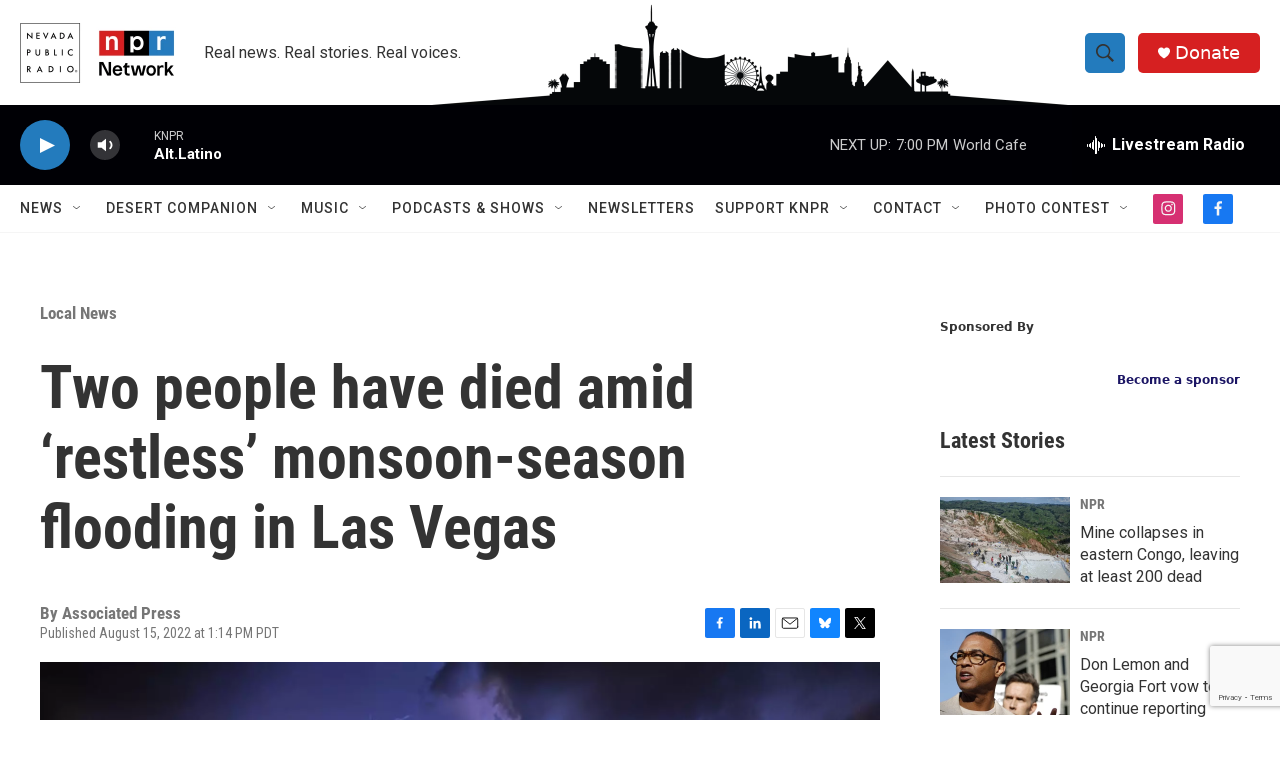

--- FILE ---
content_type: text/html; charset=utf-8
request_url: https://www.google.com/recaptcha/api2/anchor?ar=1&k=6LfHrSkUAAAAAPnKk5cT6JuKlKPzbwyTYuO8--Vr&co=aHR0cHM6Ly9rbnByLm9yZzo0NDM.&hl=en&v=N67nZn4AqZkNcbeMu4prBgzg&size=invisible&anchor-ms=20000&execute-ms=30000&cb=gmjef08qvcge
body_size: 49293
content:
<!DOCTYPE HTML><html dir="ltr" lang="en"><head><meta http-equiv="Content-Type" content="text/html; charset=UTF-8">
<meta http-equiv="X-UA-Compatible" content="IE=edge">
<title>reCAPTCHA</title>
<style type="text/css">
/* cyrillic-ext */
@font-face {
  font-family: 'Roboto';
  font-style: normal;
  font-weight: 400;
  font-stretch: 100%;
  src: url(//fonts.gstatic.com/s/roboto/v48/KFO7CnqEu92Fr1ME7kSn66aGLdTylUAMa3GUBHMdazTgWw.woff2) format('woff2');
  unicode-range: U+0460-052F, U+1C80-1C8A, U+20B4, U+2DE0-2DFF, U+A640-A69F, U+FE2E-FE2F;
}
/* cyrillic */
@font-face {
  font-family: 'Roboto';
  font-style: normal;
  font-weight: 400;
  font-stretch: 100%;
  src: url(//fonts.gstatic.com/s/roboto/v48/KFO7CnqEu92Fr1ME7kSn66aGLdTylUAMa3iUBHMdazTgWw.woff2) format('woff2');
  unicode-range: U+0301, U+0400-045F, U+0490-0491, U+04B0-04B1, U+2116;
}
/* greek-ext */
@font-face {
  font-family: 'Roboto';
  font-style: normal;
  font-weight: 400;
  font-stretch: 100%;
  src: url(//fonts.gstatic.com/s/roboto/v48/KFO7CnqEu92Fr1ME7kSn66aGLdTylUAMa3CUBHMdazTgWw.woff2) format('woff2');
  unicode-range: U+1F00-1FFF;
}
/* greek */
@font-face {
  font-family: 'Roboto';
  font-style: normal;
  font-weight: 400;
  font-stretch: 100%;
  src: url(//fonts.gstatic.com/s/roboto/v48/KFO7CnqEu92Fr1ME7kSn66aGLdTylUAMa3-UBHMdazTgWw.woff2) format('woff2');
  unicode-range: U+0370-0377, U+037A-037F, U+0384-038A, U+038C, U+038E-03A1, U+03A3-03FF;
}
/* math */
@font-face {
  font-family: 'Roboto';
  font-style: normal;
  font-weight: 400;
  font-stretch: 100%;
  src: url(//fonts.gstatic.com/s/roboto/v48/KFO7CnqEu92Fr1ME7kSn66aGLdTylUAMawCUBHMdazTgWw.woff2) format('woff2');
  unicode-range: U+0302-0303, U+0305, U+0307-0308, U+0310, U+0312, U+0315, U+031A, U+0326-0327, U+032C, U+032F-0330, U+0332-0333, U+0338, U+033A, U+0346, U+034D, U+0391-03A1, U+03A3-03A9, U+03B1-03C9, U+03D1, U+03D5-03D6, U+03F0-03F1, U+03F4-03F5, U+2016-2017, U+2034-2038, U+203C, U+2040, U+2043, U+2047, U+2050, U+2057, U+205F, U+2070-2071, U+2074-208E, U+2090-209C, U+20D0-20DC, U+20E1, U+20E5-20EF, U+2100-2112, U+2114-2115, U+2117-2121, U+2123-214F, U+2190, U+2192, U+2194-21AE, U+21B0-21E5, U+21F1-21F2, U+21F4-2211, U+2213-2214, U+2216-22FF, U+2308-230B, U+2310, U+2319, U+231C-2321, U+2336-237A, U+237C, U+2395, U+239B-23B7, U+23D0, U+23DC-23E1, U+2474-2475, U+25AF, U+25B3, U+25B7, U+25BD, U+25C1, U+25CA, U+25CC, U+25FB, U+266D-266F, U+27C0-27FF, U+2900-2AFF, U+2B0E-2B11, U+2B30-2B4C, U+2BFE, U+3030, U+FF5B, U+FF5D, U+1D400-1D7FF, U+1EE00-1EEFF;
}
/* symbols */
@font-face {
  font-family: 'Roboto';
  font-style: normal;
  font-weight: 400;
  font-stretch: 100%;
  src: url(//fonts.gstatic.com/s/roboto/v48/KFO7CnqEu92Fr1ME7kSn66aGLdTylUAMaxKUBHMdazTgWw.woff2) format('woff2');
  unicode-range: U+0001-000C, U+000E-001F, U+007F-009F, U+20DD-20E0, U+20E2-20E4, U+2150-218F, U+2190, U+2192, U+2194-2199, U+21AF, U+21E6-21F0, U+21F3, U+2218-2219, U+2299, U+22C4-22C6, U+2300-243F, U+2440-244A, U+2460-24FF, U+25A0-27BF, U+2800-28FF, U+2921-2922, U+2981, U+29BF, U+29EB, U+2B00-2BFF, U+4DC0-4DFF, U+FFF9-FFFB, U+10140-1018E, U+10190-1019C, U+101A0, U+101D0-101FD, U+102E0-102FB, U+10E60-10E7E, U+1D2C0-1D2D3, U+1D2E0-1D37F, U+1F000-1F0FF, U+1F100-1F1AD, U+1F1E6-1F1FF, U+1F30D-1F30F, U+1F315, U+1F31C, U+1F31E, U+1F320-1F32C, U+1F336, U+1F378, U+1F37D, U+1F382, U+1F393-1F39F, U+1F3A7-1F3A8, U+1F3AC-1F3AF, U+1F3C2, U+1F3C4-1F3C6, U+1F3CA-1F3CE, U+1F3D4-1F3E0, U+1F3ED, U+1F3F1-1F3F3, U+1F3F5-1F3F7, U+1F408, U+1F415, U+1F41F, U+1F426, U+1F43F, U+1F441-1F442, U+1F444, U+1F446-1F449, U+1F44C-1F44E, U+1F453, U+1F46A, U+1F47D, U+1F4A3, U+1F4B0, U+1F4B3, U+1F4B9, U+1F4BB, U+1F4BF, U+1F4C8-1F4CB, U+1F4D6, U+1F4DA, U+1F4DF, U+1F4E3-1F4E6, U+1F4EA-1F4ED, U+1F4F7, U+1F4F9-1F4FB, U+1F4FD-1F4FE, U+1F503, U+1F507-1F50B, U+1F50D, U+1F512-1F513, U+1F53E-1F54A, U+1F54F-1F5FA, U+1F610, U+1F650-1F67F, U+1F687, U+1F68D, U+1F691, U+1F694, U+1F698, U+1F6AD, U+1F6B2, U+1F6B9-1F6BA, U+1F6BC, U+1F6C6-1F6CF, U+1F6D3-1F6D7, U+1F6E0-1F6EA, U+1F6F0-1F6F3, U+1F6F7-1F6FC, U+1F700-1F7FF, U+1F800-1F80B, U+1F810-1F847, U+1F850-1F859, U+1F860-1F887, U+1F890-1F8AD, U+1F8B0-1F8BB, U+1F8C0-1F8C1, U+1F900-1F90B, U+1F93B, U+1F946, U+1F984, U+1F996, U+1F9E9, U+1FA00-1FA6F, U+1FA70-1FA7C, U+1FA80-1FA89, U+1FA8F-1FAC6, U+1FACE-1FADC, U+1FADF-1FAE9, U+1FAF0-1FAF8, U+1FB00-1FBFF;
}
/* vietnamese */
@font-face {
  font-family: 'Roboto';
  font-style: normal;
  font-weight: 400;
  font-stretch: 100%;
  src: url(//fonts.gstatic.com/s/roboto/v48/KFO7CnqEu92Fr1ME7kSn66aGLdTylUAMa3OUBHMdazTgWw.woff2) format('woff2');
  unicode-range: U+0102-0103, U+0110-0111, U+0128-0129, U+0168-0169, U+01A0-01A1, U+01AF-01B0, U+0300-0301, U+0303-0304, U+0308-0309, U+0323, U+0329, U+1EA0-1EF9, U+20AB;
}
/* latin-ext */
@font-face {
  font-family: 'Roboto';
  font-style: normal;
  font-weight: 400;
  font-stretch: 100%;
  src: url(//fonts.gstatic.com/s/roboto/v48/KFO7CnqEu92Fr1ME7kSn66aGLdTylUAMa3KUBHMdazTgWw.woff2) format('woff2');
  unicode-range: U+0100-02BA, U+02BD-02C5, U+02C7-02CC, U+02CE-02D7, U+02DD-02FF, U+0304, U+0308, U+0329, U+1D00-1DBF, U+1E00-1E9F, U+1EF2-1EFF, U+2020, U+20A0-20AB, U+20AD-20C0, U+2113, U+2C60-2C7F, U+A720-A7FF;
}
/* latin */
@font-face {
  font-family: 'Roboto';
  font-style: normal;
  font-weight: 400;
  font-stretch: 100%;
  src: url(//fonts.gstatic.com/s/roboto/v48/KFO7CnqEu92Fr1ME7kSn66aGLdTylUAMa3yUBHMdazQ.woff2) format('woff2');
  unicode-range: U+0000-00FF, U+0131, U+0152-0153, U+02BB-02BC, U+02C6, U+02DA, U+02DC, U+0304, U+0308, U+0329, U+2000-206F, U+20AC, U+2122, U+2191, U+2193, U+2212, U+2215, U+FEFF, U+FFFD;
}
/* cyrillic-ext */
@font-face {
  font-family: 'Roboto';
  font-style: normal;
  font-weight: 500;
  font-stretch: 100%;
  src: url(//fonts.gstatic.com/s/roboto/v48/KFO7CnqEu92Fr1ME7kSn66aGLdTylUAMa3GUBHMdazTgWw.woff2) format('woff2');
  unicode-range: U+0460-052F, U+1C80-1C8A, U+20B4, U+2DE0-2DFF, U+A640-A69F, U+FE2E-FE2F;
}
/* cyrillic */
@font-face {
  font-family: 'Roboto';
  font-style: normal;
  font-weight: 500;
  font-stretch: 100%;
  src: url(//fonts.gstatic.com/s/roboto/v48/KFO7CnqEu92Fr1ME7kSn66aGLdTylUAMa3iUBHMdazTgWw.woff2) format('woff2');
  unicode-range: U+0301, U+0400-045F, U+0490-0491, U+04B0-04B1, U+2116;
}
/* greek-ext */
@font-face {
  font-family: 'Roboto';
  font-style: normal;
  font-weight: 500;
  font-stretch: 100%;
  src: url(//fonts.gstatic.com/s/roboto/v48/KFO7CnqEu92Fr1ME7kSn66aGLdTylUAMa3CUBHMdazTgWw.woff2) format('woff2');
  unicode-range: U+1F00-1FFF;
}
/* greek */
@font-face {
  font-family: 'Roboto';
  font-style: normal;
  font-weight: 500;
  font-stretch: 100%;
  src: url(//fonts.gstatic.com/s/roboto/v48/KFO7CnqEu92Fr1ME7kSn66aGLdTylUAMa3-UBHMdazTgWw.woff2) format('woff2');
  unicode-range: U+0370-0377, U+037A-037F, U+0384-038A, U+038C, U+038E-03A1, U+03A3-03FF;
}
/* math */
@font-face {
  font-family: 'Roboto';
  font-style: normal;
  font-weight: 500;
  font-stretch: 100%;
  src: url(//fonts.gstatic.com/s/roboto/v48/KFO7CnqEu92Fr1ME7kSn66aGLdTylUAMawCUBHMdazTgWw.woff2) format('woff2');
  unicode-range: U+0302-0303, U+0305, U+0307-0308, U+0310, U+0312, U+0315, U+031A, U+0326-0327, U+032C, U+032F-0330, U+0332-0333, U+0338, U+033A, U+0346, U+034D, U+0391-03A1, U+03A3-03A9, U+03B1-03C9, U+03D1, U+03D5-03D6, U+03F0-03F1, U+03F4-03F5, U+2016-2017, U+2034-2038, U+203C, U+2040, U+2043, U+2047, U+2050, U+2057, U+205F, U+2070-2071, U+2074-208E, U+2090-209C, U+20D0-20DC, U+20E1, U+20E5-20EF, U+2100-2112, U+2114-2115, U+2117-2121, U+2123-214F, U+2190, U+2192, U+2194-21AE, U+21B0-21E5, U+21F1-21F2, U+21F4-2211, U+2213-2214, U+2216-22FF, U+2308-230B, U+2310, U+2319, U+231C-2321, U+2336-237A, U+237C, U+2395, U+239B-23B7, U+23D0, U+23DC-23E1, U+2474-2475, U+25AF, U+25B3, U+25B7, U+25BD, U+25C1, U+25CA, U+25CC, U+25FB, U+266D-266F, U+27C0-27FF, U+2900-2AFF, U+2B0E-2B11, U+2B30-2B4C, U+2BFE, U+3030, U+FF5B, U+FF5D, U+1D400-1D7FF, U+1EE00-1EEFF;
}
/* symbols */
@font-face {
  font-family: 'Roboto';
  font-style: normal;
  font-weight: 500;
  font-stretch: 100%;
  src: url(//fonts.gstatic.com/s/roboto/v48/KFO7CnqEu92Fr1ME7kSn66aGLdTylUAMaxKUBHMdazTgWw.woff2) format('woff2');
  unicode-range: U+0001-000C, U+000E-001F, U+007F-009F, U+20DD-20E0, U+20E2-20E4, U+2150-218F, U+2190, U+2192, U+2194-2199, U+21AF, U+21E6-21F0, U+21F3, U+2218-2219, U+2299, U+22C4-22C6, U+2300-243F, U+2440-244A, U+2460-24FF, U+25A0-27BF, U+2800-28FF, U+2921-2922, U+2981, U+29BF, U+29EB, U+2B00-2BFF, U+4DC0-4DFF, U+FFF9-FFFB, U+10140-1018E, U+10190-1019C, U+101A0, U+101D0-101FD, U+102E0-102FB, U+10E60-10E7E, U+1D2C0-1D2D3, U+1D2E0-1D37F, U+1F000-1F0FF, U+1F100-1F1AD, U+1F1E6-1F1FF, U+1F30D-1F30F, U+1F315, U+1F31C, U+1F31E, U+1F320-1F32C, U+1F336, U+1F378, U+1F37D, U+1F382, U+1F393-1F39F, U+1F3A7-1F3A8, U+1F3AC-1F3AF, U+1F3C2, U+1F3C4-1F3C6, U+1F3CA-1F3CE, U+1F3D4-1F3E0, U+1F3ED, U+1F3F1-1F3F3, U+1F3F5-1F3F7, U+1F408, U+1F415, U+1F41F, U+1F426, U+1F43F, U+1F441-1F442, U+1F444, U+1F446-1F449, U+1F44C-1F44E, U+1F453, U+1F46A, U+1F47D, U+1F4A3, U+1F4B0, U+1F4B3, U+1F4B9, U+1F4BB, U+1F4BF, U+1F4C8-1F4CB, U+1F4D6, U+1F4DA, U+1F4DF, U+1F4E3-1F4E6, U+1F4EA-1F4ED, U+1F4F7, U+1F4F9-1F4FB, U+1F4FD-1F4FE, U+1F503, U+1F507-1F50B, U+1F50D, U+1F512-1F513, U+1F53E-1F54A, U+1F54F-1F5FA, U+1F610, U+1F650-1F67F, U+1F687, U+1F68D, U+1F691, U+1F694, U+1F698, U+1F6AD, U+1F6B2, U+1F6B9-1F6BA, U+1F6BC, U+1F6C6-1F6CF, U+1F6D3-1F6D7, U+1F6E0-1F6EA, U+1F6F0-1F6F3, U+1F6F7-1F6FC, U+1F700-1F7FF, U+1F800-1F80B, U+1F810-1F847, U+1F850-1F859, U+1F860-1F887, U+1F890-1F8AD, U+1F8B0-1F8BB, U+1F8C0-1F8C1, U+1F900-1F90B, U+1F93B, U+1F946, U+1F984, U+1F996, U+1F9E9, U+1FA00-1FA6F, U+1FA70-1FA7C, U+1FA80-1FA89, U+1FA8F-1FAC6, U+1FACE-1FADC, U+1FADF-1FAE9, U+1FAF0-1FAF8, U+1FB00-1FBFF;
}
/* vietnamese */
@font-face {
  font-family: 'Roboto';
  font-style: normal;
  font-weight: 500;
  font-stretch: 100%;
  src: url(//fonts.gstatic.com/s/roboto/v48/KFO7CnqEu92Fr1ME7kSn66aGLdTylUAMa3OUBHMdazTgWw.woff2) format('woff2');
  unicode-range: U+0102-0103, U+0110-0111, U+0128-0129, U+0168-0169, U+01A0-01A1, U+01AF-01B0, U+0300-0301, U+0303-0304, U+0308-0309, U+0323, U+0329, U+1EA0-1EF9, U+20AB;
}
/* latin-ext */
@font-face {
  font-family: 'Roboto';
  font-style: normal;
  font-weight: 500;
  font-stretch: 100%;
  src: url(//fonts.gstatic.com/s/roboto/v48/KFO7CnqEu92Fr1ME7kSn66aGLdTylUAMa3KUBHMdazTgWw.woff2) format('woff2');
  unicode-range: U+0100-02BA, U+02BD-02C5, U+02C7-02CC, U+02CE-02D7, U+02DD-02FF, U+0304, U+0308, U+0329, U+1D00-1DBF, U+1E00-1E9F, U+1EF2-1EFF, U+2020, U+20A0-20AB, U+20AD-20C0, U+2113, U+2C60-2C7F, U+A720-A7FF;
}
/* latin */
@font-face {
  font-family: 'Roboto';
  font-style: normal;
  font-weight: 500;
  font-stretch: 100%;
  src: url(//fonts.gstatic.com/s/roboto/v48/KFO7CnqEu92Fr1ME7kSn66aGLdTylUAMa3yUBHMdazQ.woff2) format('woff2');
  unicode-range: U+0000-00FF, U+0131, U+0152-0153, U+02BB-02BC, U+02C6, U+02DA, U+02DC, U+0304, U+0308, U+0329, U+2000-206F, U+20AC, U+2122, U+2191, U+2193, U+2212, U+2215, U+FEFF, U+FFFD;
}
/* cyrillic-ext */
@font-face {
  font-family: 'Roboto';
  font-style: normal;
  font-weight: 900;
  font-stretch: 100%;
  src: url(//fonts.gstatic.com/s/roboto/v48/KFO7CnqEu92Fr1ME7kSn66aGLdTylUAMa3GUBHMdazTgWw.woff2) format('woff2');
  unicode-range: U+0460-052F, U+1C80-1C8A, U+20B4, U+2DE0-2DFF, U+A640-A69F, U+FE2E-FE2F;
}
/* cyrillic */
@font-face {
  font-family: 'Roboto';
  font-style: normal;
  font-weight: 900;
  font-stretch: 100%;
  src: url(//fonts.gstatic.com/s/roboto/v48/KFO7CnqEu92Fr1ME7kSn66aGLdTylUAMa3iUBHMdazTgWw.woff2) format('woff2');
  unicode-range: U+0301, U+0400-045F, U+0490-0491, U+04B0-04B1, U+2116;
}
/* greek-ext */
@font-face {
  font-family: 'Roboto';
  font-style: normal;
  font-weight: 900;
  font-stretch: 100%;
  src: url(//fonts.gstatic.com/s/roboto/v48/KFO7CnqEu92Fr1ME7kSn66aGLdTylUAMa3CUBHMdazTgWw.woff2) format('woff2');
  unicode-range: U+1F00-1FFF;
}
/* greek */
@font-face {
  font-family: 'Roboto';
  font-style: normal;
  font-weight: 900;
  font-stretch: 100%;
  src: url(//fonts.gstatic.com/s/roboto/v48/KFO7CnqEu92Fr1ME7kSn66aGLdTylUAMa3-UBHMdazTgWw.woff2) format('woff2');
  unicode-range: U+0370-0377, U+037A-037F, U+0384-038A, U+038C, U+038E-03A1, U+03A3-03FF;
}
/* math */
@font-face {
  font-family: 'Roboto';
  font-style: normal;
  font-weight: 900;
  font-stretch: 100%;
  src: url(//fonts.gstatic.com/s/roboto/v48/KFO7CnqEu92Fr1ME7kSn66aGLdTylUAMawCUBHMdazTgWw.woff2) format('woff2');
  unicode-range: U+0302-0303, U+0305, U+0307-0308, U+0310, U+0312, U+0315, U+031A, U+0326-0327, U+032C, U+032F-0330, U+0332-0333, U+0338, U+033A, U+0346, U+034D, U+0391-03A1, U+03A3-03A9, U+03B1-03C9, U+03D1, U+03D5-03D6, U+03F0-03F1, U+03F4-03F5, U+2016-2017, U+2034-2038, U+203C, U+2040, U+2043, U+2047, U+2050, U+2057, U+205F, U+2070-2071, U+2074-208E, U+2090-209C, U+20D0-20DC, U+20E1, U+20E5-20EF, U+2100-2112, U+2114-2115, U+2117-2121, U+2123-214F, U+2190, U+2192, U+2194-21AE, U+21B0-21E5, U+21F1-21F2, U+21F4-2211, U+2213-2214, U+2216-22FF, U+2308-230B, U+2310, U+2319, U+231C-2321, U+2336-237A, U+237C, U+2395, U+239B-23B7, U+23D0, U+23DC-23E1, U+2474-2475, U+25AF, U+25B3, U+25B7, U+25BD, U+25C1, U+25CA, U+25CC, U+25FB, U+266D-266F, U+27C0-27FF, U+2900-2AFF, U+2B0E-2B11, U+2B30-2B4C, U+2BFE, U+3030, U+FF5B, U+FF5D, U+1D400-1D7FF, U+1EE00-1EEFF;
}
/* symbols */
@font-face {
  font-family: 'Roboto';
  font-style: normal;
  font-weight: 900;
  font-stretch: 100%;
  src: url(//fonts.gstatic.com/s/roboto/v48/KFO7CnqEu92Fr1ME7kSn66aGLdTylUAMaxKUBHMdazTgWw.woff2) format('woff2');
  unicode-range: U+0001-000C, U+000E-001F, U+007F-009F, U+20DD-20E0, U+20E2-20E4, U+2150-218F, U+2190, U+2192, U+2194-2199, U+21AF, U+21E6-21F0, U+21F3, U+2218-2219, U+2299, U+22C4-22C6, U+2300-243F, U+2440-244A, U+2460-24FF, U+25A0-27BF, U+2800-28FF, U+2921-2922, U+2981, U+29BF, U+29EB, U+2B00-2BFF, U+4DC0-4DFF, U+FFF9-FFFB, U+10140-1018E, U+10190-1019C, U+101A0, U+101D0-101FD, U+102E0-102FB, U+10E60-10E7E, U+1D2C0-1D2D3, U+1D2E0-1D37F, U+1F000-1F0FF, U+1F100-1F1AD, U+1F1E6-1F1FF, U+1F30D-1F30F, U+1F315, U+1F31C, U+1F31E, U+1F320-1F32C, U+1F336, U+1F378, U+1F37D, U+1F382, U+1F393-1F39F, U+1F3A7-1F3A8, U+1F3AC-1F3AF, U+1F3C2, U+1F3C4-1F3C6, U+1F3CA-1F3CE, U+1F3D4-1F3E0, U+1F3ED, U+1F3F1-1F3F3, U+1F3F5-1F3F7, U+1F408, U+1F415, U+1F41F, U+1F426, U+1F43F, U+1F441-1F442, U+1F444, U+1F446-1F449, U+1F44C-1F44E, U+1F453, U+1F46A, U+1F47D, U+1F4A3, U+1F4B0, U+1F4B3, U+1F4B9, U+1F4BB, U+1F4BF, U+1F4C8-1F4CB, U+1F4D6, U+1F4DA, U+1F4DF, U+1F4E3-1F4E6, U+1F4EA-1F4ED, U+1F4F7, U+1F4F9-1F4FB, U+1F4FD-1F4FE, U+1F503, U+1F507-1F50B, U+1F50D, U+1F512-1F513, U+1F53E-1F54A, U+1F54F-1F5FA, U+1F610, U+1F650-1F67F, U+1F687, U+1F68D, U+1F691, U+1F694, U+1F698, U+1F6AD, U+1F6B2, U+1F6B9-1F6BA, U+1F6BC, U+1F6C6-1F6CF, U+1F6D3-1F6D7, U+1F6E0-1F6EA, U+1F6F0-1F6F3, U+1F6F7-1F6FC, U+1F700-1F7FF, U+1F800-1F80B, U+1F810-1F847, U+1F850-1F859, U+1F860-1F887, U+1F890-1F8AD, U+1F8B0-1F8BB, U+1F8C0-1F8C1, U+1F900-1F90B, U+1F93B, U+1F946, U+1F984, U+1F996, U+1F9E9, U+1FA00-1FA6F, U+1FA70-1FA7C, U+1FA80-1FA89, U+1FA8F-1FAC6, U+1FACE-1FADC, U+1FADF-1FAE9, U+1FAF0-1FAF8, U+1FB00-1FBFF;
}
/* vietnamese */
@font-face {
  font-family: 'Roboto';
  font-style: normal;
  font-weight: 900;
  font-stretch: 100%;
  src: url(//fonts.gstatic.com/s/roboto/v48/KFO7CnqEu92Fr1ME7kSn66aGLdTylUAMa3OUBHMdazTgWw.woff2) format('woff2');
  unicode-range: U+0102-0103, U+0110-0111, U+0128-0129, U+0168-0169, U+01A0-01A1, U+01AF-01B0, U+0300-0301, U+0303-0304, U+0308-0309, U+0323, U+0329, U+1EA0-1EF9, U+20AB;
}
/* latin-ext */
@font-face {
  font-family: 'Roboto';
  font-style: normal;
  font-weight: 900;
  font-stretch: 100%;
  src: url(//fonts.gstatic.com/s/roboto/v48/KFO7CnqEu92Fr1ME7kSn66aGLdTylUAMa3KUBHMdazTgWw.woff2) format('woff2');
  unicode-range: U+0100-02BA, U+02BD-02C5, U+02C7-02CC, U+02CE-02D7, U+02DD-02FF, U+0304, U+0308, U+0329, U+1D00-1DBF, U+1E00-1E9F, U+1EF2-1EFF, U+2020, U+20A0-20AB, U+20AD-20C0, U+2113, U+2C60-2C7F, U+A720-A7FF;
}
/* latin */
@font-face {
  font-family: 'Roboto';
  font-style: normal;
  font-weight: 900;
  font-stretch: 100%;
  src: url(//fonts.gstatic.com/s/roboto/v48/KFO7CnqEu92Fr1ME7kSn66aGLdTylUAMa3yUBHMdazQ.woff2) format('woff2');
  unicode-range: U+0000-00FF, U+0131, U+0152-0153, U+02BB-02BC, U+02C6, U+02DA, U+02DC, U+0304, U+0308, U+0329, U+2000-206F, U+20AC, U+2122, U+2191, U+2193, U+2212, U+2215, U+FEFF, U+FFFD;
}

</style>
<link rel="stylesheet" type="text/css" href="https://www.gstatic.com/recaptcha/releases/N67nZn4AqZkNcbeMu4prBgzg/styles__ltr.css">
<script nonce="oqC38mywzMtNcOyKBc-L8Q" type="text/javascript">window['__recaptcha_api'] = 'https://www.google.com/recaptcha/api2/';</script>
<script type="text/javascript" src="https://www.gstatic.com/recaptcha/releases/N67nZn4AqZkNcbeMu4prBgzg/recaptcha__en.js" nonce="oqC38mywzMtNcOyKBc-L8Q">
      
    </script></head>
<body><div id="rc-anchor-alert" class="rc-anchor-alert"></div>
<input type="hidden" id="recaptcha-token" value="[base64]">
<script type="text/javascript" nonce="oqC38mywzMtNcOyKBc-L8Q">
      recaptcha.anchor.Main.init("[\x22ainput\x22,[\x22bgdata\x22,\x22\x22,\[base64]/[base64]/[base64]/bmV3IHJbeF0oY1swXSk6RT09Mj9uZXcgclt4XShjWzBdLGNbMV0pOkU9PTM/bmV3IHJbeF0oY1swXSxjWzFdLGNbMl0pOkU9PTQ/[base64]/[base64]/[base64]/[base64]/[base64]/[base64]/[base64]/[base64]\x22,\[base64]\x22,\x22S8Odwo4cK8Oow45VwpnDn8O8c2wOSsKrw7FjQMKtR1jDucOzwr5pfcOXw4vCkgDCpjgGwqUkwoxpa8KISMKgJQXDkHR8ecKCwofDj8KRw5XDlMKaw5fDugHCsmjCisK4wqvCkcKww7HCgSbDkMKLC8KPW0DDicO6wo7DosOZw7/CpMOYwq0HVcKCwql3cAg2wqQJwogdBcKewrHDqU/DtsKBw5bCn8OlLUFGwoYNwqHCvMKhwoktGcKODUDDocO0wrzCtMOPwqvCiT3DkyXCkMOAw4LDksOlwpsKwqZQIMOfwrsPwpJcfsOZwqAeUsKuw5tJWsKewrVuw4Vqw5HCnAzDpArCs1HCp8O/OcKqw7FIwrzDucOqF8OMJwQXBcKGTw55QsOkJsKeQ8OILcOSwqPDk3HDlsKAw7DCmCLDmQ9CegDCmDUaw4l6w7Y3wrDCjxzDpTHDlMKJH8OiwpBQwq7DlcKrw4PDr2l+cMK/[base64]/CsD0bw6kSwqdOU0PDhDkSw6zDlMOKM8K6w4BzEBNgHiHDr8KTLFfCssO/OVZDwrTCjm5Ww4XDusOIScObw6LCq8OqXG0oNsOnwoQ1QcOFZ2M5N8ONw4LCk8OPw43CrcK4PcK/wqA2EcKEwpHCihrDj8O4fmfDvBABwqt2wofCrMOuwpxCXWvDjMOJFhxXPGJtwqbDvlNjw6LCl8KZWsO/L2x5w70iB8Kxw7zCvsO2wr/CnMONW1REPDJNG1MGwrbDiElccMOawrQdwolrKsKTHsKfEMKXw7DDu8KON8O7wpTCl8Kww64cw6Mjw6Q8dcK3bhhHwqbDgMOuwobCgcOIwojDhW3CrUnDpMOVwrF7wpTCj8KTdMKkwph3XMOdw6TCshE4HsKswoEWw6sPwqnDh8K/wq9CL8K/XsKzwoHDiSvCtFPDi3R0bzssPFjChMKcEcOOG2ppHlDDhBF/EC0hw7Mnc3HDuDQeESzCtiFXwo9uwopbAcOWb8O3wqfDvcO5Y8KVw7MzJRIDacKowrnDrsOiwppTw5cvw5jDhMK3S8OewrAcRcKbwpgfw73CmcOmw41MO8KwNcOzQ8OjwoV0w5xTw7xkw4LCiC0/w4fCgMKBw5pzEsK4dQnCuMKUfA/CrGLDv8OLwqTDohM/w6bCp8OTZsOhYMO6wpIkby09w7jDqsODwq4hOmLDpMK1wr/Co30/w6TDocOWbVHCtsOKERzCqsO/DBTCi0oTw6XCug/DvGtrw79+fMKLA3tVwqPCm8K3w4zDvsK8w7rDqH1/CcKuw7rCm8K+DW1Uw5bDslAQw5zDuWMew5bDm8OsPFTDtVnCosKvDWxdw63Cm8OMw5YjwqfCrMOVwqhdw6/Cl8KxC3hxVC9TBcKOw7PDjEsLwqQsDkzDncKtUsOLJsOPaRlFwrLDvyZzwqHCpCLDq8ONw50QZsOxwqVxesOnWcKnw7c/w7bDksKncT/Cs8KrwqzDusOdwrDCkcKqe2dKwq8HTFvDmMKOwpXCnsOmw7PCgsOTwqfCvHbDnENrwqHCq8KUKz1uRDjDoxVZwqPCs8Khwq/Dj3fCmMKbw6xRw4vDmcKlw5EVTsOywrDCkwrDjhrDo3JBWg7CgVY7VAYGwrt4asK+XXExSD3DoMO3w59fw45yw63DjjXDok3DqsKXwpTCisKSwoQuLMOOf8ObE2BBQ8KQw5fCvSRWH1TDjsKseF/CqcKVwo4vw5jDtTTCjG7CunXCm0/CuMObR8KkS8OuEMOiHcKAG2scw6IIwotQQsOvOMOjCSI9wqTCoMKSwrzDmUtpw6Zbw7bCtcKwwpYZaMOxw53CgArDjnXDvMKYwrZmQMKqw746w73DjMKfwrDCvwvCpR4+G8OewoZZasKaRsK3WGgxQnFtw63DjsKrS1IxVMO4wr4Qw5cww5RINil4Tj9TLcKOd8KUwq/DtMKtw4zDqFvDtsKEA8KFDMOiB8OywpTCmsKhw5rDpGjCjD8FI11Ma0vDvMOlW8O9aMKjNMKjwoESDmdAdjbChQ3CiVZXw4bDtiZgPsKhwqbDksKwwrJsw4BzwpzDs8OIwrLDn8OLbMKVw5XDnMKJwqkNNGvClsKOwq/DvMO+KlXCqsOtw5/Cg8OTJQLDnEEHwrFiYcK6wqHDpH9ew7kYBcOST1B5RElLw5fDkVIxV8OCXsKdJ0wxU2NuZcOtw4bCucKSf8KgJipGIXHCjjM+Sh/ClcKbwrfCg07Dnm/DlMO/wp7CkwrDrjDCgsOhOcKaMMKkwobCgcOZE8K7TMOlw7HCnAfCgEHCsnk4w6bCgsOGFyZjwr3DphB7w4kow4tHwoNKI1odwos2w69HXQBIX3TDrkHDrcO3Wz1Awo4DbynCslwpcsKdNcOQw5bCnSrCk8KSwqLCrcOsVMOeaAPCjCcww7vDql/DmcOxw6UvwqfDkMKRHB7Dnzo6wqjDrwhbUjjDhMOfwq8Zw63DlD5ACsKkw4hDwp3DrcKPw7TDmG4Ow6TCjcKwwo5kwpJkLsOcw7PCt8KYNMO7BMKSwovCh8KAw59yw7bCtMKNw75cdcKSZ8OXFsOrw5/CqXvCssKPATPDlHzClFw9wpPCusKSIcOBwowzwoA8FEgywrs/M8Kww6U/HjgIwrEgwp3DjW7CrMK9P0onw7TCnx9pIcODwoHDusO2wqvCkkbDgsKnTA59wr/DvVRdDcKpwp9Ew5fCg8K2w4lzw4crwr/Ch0hBQibCj8OxPgoXw7rCjsKSfAFcwo/DqDTClCsoCTrCnlkXPxHCg2vCvzdNBHLCkcOsw5HCrhTCpDRUNMOkw5EQPcOBwpUCw6zCmsOSFFZdwqzCj1vCjwjDpFvCkEEIZ8OMKsOpwpg7woLDpDtvwpLCgsKlw7TCkHLCjCJAAhTCsMK8w5Y+PWtiJsKrw4bCuR/DpDJ3eybCosKOw7bDl8OzRsO9wrTCmQs+w49df302OkPDj8O0UMOcw6BHwrbCjwnDmFvDn0ZSX8OcRHl/[base64]/CqAPCqcOIwqPDvVzCpcOJwosUO1YKwrQzw6sGworCh8K1D8K/JMKxLxLCu8KGEsOEdT9nwqfDlcKNwq3DgcKJw7XDiMO2w4wxwq7DtsO7XsOtacOAwpJhw7Aswqh+U2DDpMKUNMOMw5wPwrszwpA8KQlZw5BBw6V1CMOMHEFrwp7DjsOZw7jDkcK6RQLDjTfDhBDDnnvCl8K9I8ODCTXCiMOfGcK6wq0hNDDDq2TDiiHCrDQlwqbClB0/[base64]/CucOFw5Acwr7CsMOmT8Ksw544XghvDxpUbcOFBMOowoo7wrAEw7FFV8OwZ3VjCz4ow6bDtTjDkcOWCAsNS2YQw67Cv0NHR2VPMUDDiFfCiw92ellTwrPDhVTCuGhCdWo7VkEqBcK9w403SQ7Cv8Kmwp4owp04QMOqL8KWPhNiKcO/wqp8wpAOw5/[base64]/CvsO8w642X8K8woTDisKFAMOGwrDCjcKEwobCjxbDqXoRZxDCssO+ClxXwpLDiMK/wopvw6PDusONwoLCiW1SfEIXwqkYwqDCgwEAw6Y9wo0mwq7DicKwesKta8OrwrDCmsKDw4TCgXJiwrLCoMO+V0YsBsKBKhzDlzDDjwjCqsKOTMKfw7bDh8OgcVDCpsKAwqx4MMKTw5bDnEHDqsKWHl7DrkHClC/DtUfDkcOtw6pyw7bCp2TCp2dGwqwnw74LM8OYIMKdw5V2woNYwonCvWvDq2ELw63DlR3CtGvCjy0kwrLCrMKdw7BACBrDmS/Dv8Ozw5ZkwojDt8KbwrfCsX7CjcOywqDDssOXw7olGD3CrizDlkQrLgbDgH8hw58ew6bCgHDCvVnCvcKswqDCniAmwrLClcKowokRZcOvwq9oEkrDkms9W8KPw5ITw7rDvcKkw7TCucObDA/CmMKlwoXCt0jCu8KbE8OYw5/ClMKxw4DCmjoDZsKlSH8pw5MBw65owopgw7Vcw5DDhUMAA8OJwqxywodHKnIvwrTDqQzDv8KDwrjCvnrDucOMw6HCtcO0V2hREk9QYmUjbcOqw7nDvcOuw5dEHQcIGcKew4A/[base64]/LmbCosOMfBpWTMK5DALCu37CusKmVj7CrWoxel3DtRjCnsOcwrPDt8Opc2PDixtKwqvDkXowwpTCksKdwopcwqTDgA9XZBXDr8Knw4h0E8OYw7bDj1LCo8O+QhjDq21Bwr/CsMKVwo09woQ4LcKbI016fMKhw7QHR8O9asO+w7nCusO1w4rCoQpQNcOSXMKYXkTCuWZ2w5o6w5MGHcO6wp7CmVnCsUwkFsKrccO/w78mTDlCGg02TcOEwp7CjSbDjMKCwrjCqhUoDQYaQTJdw7UWw4PDjSkpwq/DvkbDtxPCusOBX8ObPMK0wox/cjzDv8KnA0bDvsO9w4DDmlTDkQIewq7Cj3Q4w4PDuTLDrMOkw7R8wqvDjcOcw6hEwrg/wr5zw4caK8K4JMKHIQvDncKDKRwsQMKiw5QCw6jDiTXCtDgrw5HCrcO3w6V+G8KodH3DkcOSasOaVwXDt2nDgsK2eRhBPALDnsOff2/CncO3wqTDhinDpxbDj8KXw61gdzQ2M8KYaHh3woQ9w4J+fMKqw5N6R0DDg8OWw7vDp8K8WsKGwp51YE/ChHfCmcO/UsO6w77DtcKYwpHCgMOdwrTCt1dLwpo0e2/CkkFRYU/[base64]/DuSbCsMOew6bCvMOVJ8O6wr42wqTDscKRCXzCqcO3W8K6bTxfCsOnU1bDsCgWw4fCvjbCi2fDqzrDlh7CrU4Iwq/Cvw/DmMOAZmA7cMOIwoB/w7x+w6PDgjJmw65tLcO8XQzCl8ONM8ONVT7DtB/CtRogIBAODsOoLMOdw4gyw6txNsONwpDDqX0hIQzDtsKLwo5AfsO9F2fCqMOhwpnCm8KXwqpHwpAgYHhGAGDCkx/[base64]/CkR8cwoDDkcOnw6vCi8ORXS9oGsOrZwTCnsKXPMOyMSjCkHAxw6fCtMKOw4HDjcOUw4kKYcOYeD7Dv8Oow5glw7bDvzbDtMOFcMOYIcObAMKpUV5bw7dJHcOMCE/DlsOdQC3DrXvDiQpsGMO8w5FRwr8XwrwLw45Mwo1Nw4BwEUs6wq5pw6hTZ2zDr8OAL8KSasOCGcKgTcODTUPDojcew7wTdw3Cj8K+LlsGGcKnfwPDtcOcd8O8w6jDpsK9blDClsKtGEjCs8KHwqrCqsOQwoQMMMKQwrY+Ey/CpxDDskzCjsOvH8KXIcOrIhdVwqvCixR7wq7DtQx9CcKbw7wMWlASwqrDqsOVOMKyFjELSHXDk8Kuw6tRw4bDjkLCiFrClCvDgXpswoDDj8O7w7okMMKxw5HDg8KUw48KccKIwrvCoMK8FcOsZsOew7NdOi5IwpHCl3/DlMOqfsOpw7sUw6h7QMO7NMOiwqkgw44AVBPCojNXw43CjCcow7xCEhzCg8KPw6XCtF7CpRhFPcOQUwHDucOZwpvCn8KlwrPDq1hDDcKKwoF0eyXCvcKTwqgLCD4Xw6rCqcOcPMODw417eibCusOhwoUzw7UQVcKawobCu8O8w6XDqsO4e27DuGJ9D1LDhxV/SCtAI8OLw6l7bMKuUMKlF8OPw5oeU8KwwogLG8KYXMKqeVMCw4zCqMKEbsO3fjkEBMOMT8Oxw4bCnyoYRC5Bw4FCwqvCicK4w5UNEsOdSsOZw6Bqw5bCmMOxwrFGRsOvIsO5OXrCjsKRw5Ijwq12ODogZsK/wp9nw5QJwoBQKsKBwpJ1woAePsOfGcOFw5ktwq/CrlnCrcKbw7bDl8OvHDgUW8OVYxPCncK1woxvwpTDjsOPJsKjwpzClsOuwrsrasKhw49mbTrDlBEgUsK+w5fDj8OAw7kZX3fDiCXDt8OjTlvDhDB2ZMKQInrDmMOQesO0JMOYwrFrFMO1w47ChsOQwqnDrS1kJQjDrg0uw7Bow78YQcK9wrbCpsKpw7hgw6/Cuzobw4PCrcK5wrjDnnEJw459wr1VPcKHw4nCvWTCp1rChMOnfcKYw4bCqcKDKcOxwqHCq8Khwpkww5lhUkDDn8KZER5cwqXCvcOvwp3DisKCwokKwq/DssO+wp4Vw6LCqsOJwpTCp8OxXgcYRQHDmsK+A8K+UQLDiS09GFnCiTU1w4bCqhbCnsOTwpspwrsXVnBmcMKfw4lyB3lEw7fClnQgwo3DsMO1VWZWw6Acw7vDgMO6IMOvw6rDkjEnw4bDgcO5AkDCvcK2w7LCsQ0BOQgqw5BpK8KJbDrCtAzDmMKnasKqAsO7wqrDoV/[base64]/W23Cg8Kyw6PDlRjClcKgwpXCucKXE8ONK2N6ScK0Nn8kwqJUwoPDnRVUwo5Tw4gCTjzCrcKPw7B5TcK5wpPCvHxnccOlwrPCnnrChSUew5UcwrE1D8KID0Mzwp3CtcKQHWRLw6Afw7/DthRDw6zCnSkZaxTCjDEFVsOpw5TDh2NYCcOCLWslDsK6CQsTwoPDl8K/[base64]/CmcK/eTRLw6AfwrMkwpvChQnChMKFLcK+w63Cjh5Ywp9NwpkwwqNcw6fCuVfDqS7CrkYPw5jCosOXwqXDt17CpsOZw6PDuE3CsQHCoDvDrsOBRG7DrkTDuMKqwr/CncK0dMKJaMK8AsO/[base64]/[base64]/CtsK2wqRibk91DMK4ccKIwqZZw7ZzwqwGYMKawqUOw5tzwpwVw4fDr8OUOcOPWwp0w6jDs8KJSMOkDE3CsMK5w6zCscKUw6E4B8K7wpzCmn3Dh8Kvwo7Ch8OFZ8O/w4TCqsOuDcO2wpfCvcKlL8OdwqdCTsKxwrLCocK3fcOiLcKuAC7Dp2Eww5txw6rCmcKZGMKUw6HDkldDwonCmcK2wo9LaRPCnsKQUcKUwrHDtn/CoEM0wqoswqczw6xvPTvCr3oVwqjCtMKPd8OCA27CncOywoAIw67CsW4Vw6knGQbCpS7CqDZ4wqJBwrNlwppobmfDiMKPw4IgVApaDmcCeHRTRMOyeTogw5V4w5/[base64]/Ds3jCoMKeai7CscOzwovDpcOJFE4cMkk2w7RIw6V6w4JPwrJeCk3Cr0vDkD/DgTktSsONSCc6w5AOwpPDjjrCs8OdwoZdZsK8YhnDmyfCuMKZaFLCgkTCgxsuG8Ozd3kqZGzDisOXw68awqstdcO1w4DClEnDpcOdw74DwozCnlrDtjATcTbConEJesKJaMKzPcOOL8OiZMOOF3/CpcK7YsOGw7XDqsOhBMOpw4R8W0rCvWnCkgPCksOAw6xmLVTChw7Cu140wrxVw7QZw4t8cmdywpsuE8O3w49Hw65QT0fCt8Ogw6LDhMOhwowfZVPDnAJrE8KxV8Kqw44jwq7Ds8OdKcOGwpTDo0bDv0rCpAzClRXDtsKqDyTDszIwY2PCvsOXw73Dn8K/wo7Dg8Obw5/DnUBiSyNJwqnDlBxzDVYMIEcZZsOKw6jCqUQIwqnDox12wrx/[base64]/w4wyZmfDrX3DhMOcw5LDmUAfN8KwwpouTGFPHzM0w5PChFfCuT8pPEXCrXLCusKxwo/[base64]/CosONGMOLw6FRSgHCvMOTAsO5w4gKwo9CwpXDt8K1wqIEwp/DrMKcw7h2w4bDqcKqwrLCu8K8w6hbM13DmsOdG8O7wrjDokFrwrPDi0l9w7EZw7weNsKUw4g1w5pLw5vCgTh4wo7CpsO/a0HCkhQUMh8Sw7x/[base64]/DusKnAX9QZDzCgyRGw5rCtMKjG18mw7ldFcOEw4jCg1vDljoywocIHMOmRMKDICzDgC7DlMO9wpnDssKbeTwnf3Maw6JFw7phw4nDrMOGY2zCpcKcw71VHT93w5wQw57Cv8K7w7MaIcOHwqDDhgbDoiZpNsOKwrU+McO/a13Cn8Oawq5wwr/CqcKcWULChsOBwoQhwpksw5/CvC8BT8KmOWVEfUDCksKTKw4gwobDhMKDOcONw4HCozoJIMKtYcKFw6HCnXAPfyzCqDALSsKXEMOgw79ceC3CoMORS35rbC5PbgRaDMOHN07DnxHDkB4pwrbDsit0w41xw77CuiHDvXR2EzbDisOIaljDlV8Bw4vDtCzCp8OiDcKNNxxqw5XDrWjCvUUawr/DvMOeDsO8V8O9wqrDu8KuYwtOa2DCrcOHMQ3DmcKnCcKaecKcYQnChngmwqnDuHvDgELCp2FGw7nCk8KbwpfCmEtmRsOjw5IKBTkswqZ/[base64]/KGl1O8OgGsKjOTloCVjDsmLCvhgMwoHDoMKBwqtafzbChRJ2SsKKw5jCkwrCvGTCosKpdsKiwpg0MsKOM1l7w6JFAMOlJTtOwqjCu0gRcGp2w4DDoQgCwoEmw4UwXFsAesKXw7snw6lzTsKhw7IGNcOXIMK4K0DDjMOyaUluw6vCmsOtUiosFDTDnMODw7o8Cxh/w7YjwrLDjMKDZcOkw7gTw5jClHvDjcKHwrTDn8OTYsKdZsOBw4rDpsKzaMKiN8KwwoTDhWPDrmfCqRFOCy7CusO9wrfDk2nClcObwr0Bw6PDk3Ndw6rCoStlIcKwfXLCql/DkDzDpDPClcKiwqp+TcKyV8K4E8KrYsOCwoXClMKOw5xvw75Aw61qeFjDgHHDuMKJfMOdw59Uw6HDplLDlsOZDWkREMKUNsO2BzPCssOcMSJaB8OkwrNWVmnCmVINwq1KbMKsGHU1w53Ds0vDjsK/wrNkDcKGw7DCqCoEw4tkDcOaHFjCtmPDtmdRdSrCvMOyw5fDshhfY30UYsKRwpABw6hKw5vDtDYtHRjDlEDDlsK7bRfDh8OtwpMRw5AzwqgxwqJDR8KDS21HUMObwqvCtk8bw6DDrMOKwrhufcOIBcKQw5pSwoPCpSPCpMKBw5/CqcOlwpciw7/DqsKabxlww7TCgcKewosDUcOPUC0dwpkscDTCk8O8w7RmAcOUUn4Mw5vDpyw/eGkmW8OIwqLDjAZLw79xIMKWDsOWwo3CnVzCrSDDnsOPWMO3ChnCqMK1wq/ChlIKw4h5w7cEEMKEwrASckbCkmYjfD1hUsKnwqPCsGNASUUNwoDCrMKJA8O+wp3CvnfDsW3CgsOywqA4Fh11w6UIFMKAAcKBw4jDikNpT8KIw5kUZ8OuwpnCvUzDjUzDmAcmSMKtw4U8wpIEwqQgKwTDqcOmdFEXOcKnAm4EwqguFFTCjcOxwrkhUMKQwoYTwq/DlMOpwpg3w7zDtB/ChcOtwp4qw73DjcOWwrRvwqU9fMKKIsOdOiFRwqHDlcO/w6HDoAvDqkMNw5bCjjoxPMOcKHgZw6lRwoF7Gz3DtEllwrFXwqHCq8OOwpPCmXs1DsOtwq/Dv8KJSMOZbsO/w7oXw6XCgMOkTcKWRsOFRcKwSBLCjVNUwqHDtMKBw6jDph3DnsO2w6lWVmnDkH1sw6leZ1jDmAfDhsOnYnJZecKwKcKjwr/Dqh1/w5/CuhDDlxvDisOwwpotbXvCkMKpSj5Cwqsnwo4bw5/[base64]/[base64]/DlDnCihfDvxE8wo8qwprDkCPCh2pId8OGwqvDqEnDv8OHFmjCunpLwrnDgMOHw5Z8wroveMOMwojDisOBL2BOWBLCkSVKwrMRwocHFcK4w6XDksO8w50uw7goVQYaUkjCksKWOB/DnMOlQMKdURfDm8Kxw4jDl8O6EMOJw5sqbBAJwonDkMOeQ33Dv8Ogw5bCo8OawoIaHcKnSmQpD2x1AsOAW8KLR8KKQRzCjTXCu8OAw6tfGhTDicOuwojDm3xiCsOFwpMUwrV7w7QcwrnConkjawDDumnDhsOHR8O+wqd2wq/DqMOrwprDp8OSESAwR3/[base64]/ChAIwI8KWX8OvwrzDoS0qw6skwpgYLsO/wr/DjjPCncODRMO8fcKpwpDDslXDsipJwpzCvMO+w5Eew6NGw7DCq8KXQBzDgFdxI0/CqBvCiBPCuR0MOETCl8KfLgl/woTCgUvCusOfHMOtCWhuIcOKRMKNw7DCoXDCicKFCcOww6LCocK+w5NBLwbCrcKpw7RCw4fDnMOAKMKLbsOLwpjDm8Opwpg5asOxecKtUMOFwqQqw5FndGN1RhHCpMKiDWHDgcOyw5JAw57DhMOyUlTDpVdWwrrCqQ4fBE8YKsKie8KVZkhMw7nDoyRDw6/CmyFWO8OPfgXDlsK6wrEnwoELwrIrw7HDhMKYwqLDvGvCv05kw5RATMOESzTDvMOtbMK2DAzDshwcw6vCslvChsOnw4HCr1NYRinCgMK2woRHfMKRwpVrw5zDsjHDpi5Qw4xEw5x/wqXDphIhw6MWMMOTdgkeD3rDp8OleSHCu8O/wr9rwrJ9w6rDt8OIw7U1acOZw4dfcQnDosOrw4gWwoM4U8O3wqBHacKPwpnCmCfDokrCssKFwqdCYnsEw5ZjQ8KUeGQlwrVODcKxwqrCiGZpEcKEQsOwWsKNFsO4Hj7DjVbDocO0dMK/LmBmw4N5K37DgcOuw6hoWcKHMsKmwo/DsQPCoRfDqwdDDsKsOcKPw5/DjX/CnT9adDvCkxs7w6ITw6xhw6rDsEvDm8OacAfDlsOVwo1dH8Kswq7DvWjCosKbwoIKw5NGSsKuPMKABsKTfsKRMMKvcwzCkmvChcKqwqXDpH3CrTESwpsSG3jDs8Kpw4nDvsO5TlDDjhnCnMKew5/DnjVDbcK3wo95wo/Dmz7DhsKtwqAYwp8BbnrCvEx/[base64]/JTsPw7fCkRIfSQDCviAiwrPCqDE/J8KyQcKywpnDuGxKwqAKw5TCgMKMwqjCrX05wpJQwr99wpfCojpHw5UaWjsWwq0pLsOiw47DkHcew409P8O/wq/ChMOuwo3CoDh/T3krEQnCnMKeZjfDrgZ3ccOjFcOHwoAow5LDusKvBAFMGsKHYcOoXsOhw5U0wqzDoMOAEMKYMsK6w713RjBUw5p7wrJmWGQSMAHDtcK5eXjCicKjwpvCqkvDncKhwqrCqSQXSQ0hw6rDvcO3TGAWw7lNbCMlHynDkQg5worCrMOoQBsSbVYlw6HCjg/[base64]/[base64]/wpUxdcOwScOCw71tw5LClMO8w5kRHx/CgMOSw7DCig7Dj8KpAcO2w7LDg8OtwpbDv8Kpw6vCnWoaORkdD8OrMTbDjwbCq3EadF85dMO8w5XDg8K5ecKAw5MxFsKQNcKjwqEOwpcOfcKUwpYlwqjCmXA/[base64]/CuMOAV0RMw4bDl8Ocw54qwoDDm2HCrmrCjGLDnE8nPjbCt8O3w7pJDMOeDltrwq4xw70pwo7DjCMyA8O7w6vDisKVwrDDhsKmZcK5JcOWXMOjNMO9Q8K3wo3Ci8O1RMKhYWM3w4/[base64]/[base64]/[base64]/CuhEwK8Ogwpdew7kON8KkwoTCqsKxCizClcOnST/CjMKHWizCmcKQwpfCsHrDlB3Ct8OFwqF/w77CkcOadGDDnR7CrnLDpMOVwqHDiFPDjk8QwqQUfcO+ecOSw4fDuH/[base64]/wrjCijnChREfw6PDhmfDilzDvGdEw75/woDDu3tJCkzDjynCscKOw6xHw5c6HcK4w6TDpmDDmcOxwp9bw5vDr8Oaw6vCuAbDmsKqw5k0WMOycA/[base64]/YnYZwpfCkT0SBsOuHxHCjxHCvcKLw4vDjmBLPsOGLMKZIVTDjMOIK3vCp8OjDDHClsKyR2HDk8OTDi3ClyTDoyzCphPDt1fDoiQvwqHCq8OYZ8Kxw7YTwqVkw4jDpsKEP0N7F3RHwpvDgsKgw7wiwoTDpD/[base64]/w4REWR3Dg8K7bsK/w64KZ8KjBGbDg2TDs8K/wpPCtcKgwqAlPsKjQsK+w5TDtcKHw6hZw5zDoUvCg8KJwokXYS1lPRYswqnCpcKAa8OOasKOOijDnwfCpsKXw78Rwr4uNMOfXj1gw77CqcKLQHlqdy/CpcKuDWXDs0lVXMObLMKFcycJwp7Dg8OjwozDpzsgUcO+w4PCosKDw7oAw7wxw7w1wpXCl8OKHsOMJMOrw6M0wqU8R8KfBGZqw7zCtiJaw5zCpjdZwpPDiFLCknkuw7DCosORwoVONQPDhsOUwq0jPcOYV8KIw6wLf8OmdlMvXCjDocKfe8OwOcOpGSZ1dsO/EsK0TBdmHwvDhMOSw5lsasKfQUs0HnNpw4TChcOuSknDtgXDknLDtQvCvcKlwokbIcO1w4HCkXDCt8KrSU7Dk10GFixKSMK4RMKEQjbDj21Bw7ksJC3Du8Kdw7zCocOFcC8qw5jDq01iQA/CtcOnwqvCrcOfwp3Dn8Ktw7nCgsOiwotgMFzCt8KLaGIMW8K/w6tbw7DDiMKIw4rDpVPDksKowpnClcK6wr4PTMKCL3PDscKpXcKfXsOUw5DDnxZtwqVPwoI2cMK6FTbClMKPwr/Do3nDtMKOwonClsOeEiM7w7/DocKNwrLDtTxow4gMLsKRw7Ahf8OewoxbwpBhdUYAYwPDmBNZRH4Rw6twwp7CpcKLwqHDn1ZtwrtAw6NOGkECwrTDvsOPB8O5f8K4WMKUVFNFwrpSw6/Cg3zDnxbDrkkuIsOEwrkoTcKewplOw7jCmn/DvUQYwoDDs8Kbw7zCqsOeIcOhwo3DtMK/wppuS8OtbnNWw5TCj8OGwp/CsXNYFmEdEMKVeGPDicKnGjnDjcKYw4TDkMKaw4jCg8O1SMO6w7jDkcOoScKYUMKSwqM4D1vCg15KdsKIwr7DksKse8OkQcOmw4k5FE/CgTvDmj1uCyFXdgpdOAALwqA/[base64]/CvXkiw4fDiSJzVjNTB2/DvD1nKsOVfhjDnsOIwolYehZswqgiwq8UCwjCm8KnVFtQPEckwqbCr8OaESzCl1nDtFMbVsOOb8Kwwpk4wpnCm8OawoTCksOVw58tIsK0wq0TMsKow4fCkm/CksO7wrzCmn5sw63Crk7CqHbDmcO+cSrDknUdw4rDmVZhw4fDlMKVwoXDnj/Dv8KMwpVBwpvDhwvCuMK1NSEaw6PDjRDDjcKAYcKRScONMCrCmXpDUMKOWsOFBTTCvMOkw4NCGnvDvGoZQ8KFw4XDgsKfW8OEA8OjFcKew4TCpwvDmD7DuMKyVMKbwohHwrzDtQlqVWPDuw/CvkkMXwp4w5/DnRjCpMK5JCHCm8O4UMKHXcKyTEDCisKgwpjCqcKpDRnDm0nDmlQ5w5nCi8KMw5rCvMKfwqxhQwfCpsKBwrZuFMKWw6HDiS3Dv8OowoHCk2xbYcOtwqInJMKnwojCsFp3O37DvEQQw4LDhMKKwpYwSxHCpQF+w5zChHIdIHHDuGJKVsOswrhFUcOQdTZZwoXCt8K0w5/DgcOowr3DiWLDjsO3wprCuWDDqMOfw4vCrsK7wr5YMwfDncKPw6fClsOMIhEKNm/DksOzw7kacMOIbMO/w64XJ8Kjw50+wr3CpMO6wo7DsMKdwpTDniPDjTrCmUHDg8OnSMKcX8OweMOdwpzDmMKNAErCrE9DwqE/wp4xw7PCmsKHwotcwpLClk0fXn0Dwr07w4DDnBTCv11Xwr3CuEFUB1vClFcDwq/DsxrDmMO3XU9mAcOnw4HCqsK6w6AvbMKew7TCuw3CumHDilE3w55LR19gw6JwwqoJw7wADsK8SWbDlcKbeAPDkWHCmCvDpcKmZDo9wr3CtMKTUTfDk8KYH8KVw6MVLsO7w6tzG0x9clIEwpPCqsK2TcKZw6vDgMOcTsOGw6t5NsO8D1DCgT/Dr2fCqMOKwpXCoCAdwowDOcKPMsKoOMK4HsOLfy7Dh8KTwqZqL1TDgzZmw77CrAQgw69VZCRXw5ImwoZ1w5LClsKqWsKGbmAhw4QzOMKewqDCqcK8YznCpz4Jw5IewpzDpMOrTi/DhMOqKkjDncKewrzCqMOBwqDCssKcVMO7KVjDmsKZJMKVwrUVHTXDlsOowpEAeMKKwofDmkdTSsO6JsKPwr7CrMKwICHCrcOrG8Kqw7TCjSfCngDDk8OmEgcAwqrDtsOMfjgWw49zwrQpFsOkw7JGL8OQwprDrDPCol8WN8K/w4zDsAtIw6fCpwFlw7xLw7Vtw5kjKwHDoBjCnlzDvsOJYsOXCsKzw4XDkcKNwrE6wpXDhcK9DcKTw6hCw4R0aR4OZjBiwp/Cj8KgJhjDtcKCacOzAcKKM1nCgcODwqTCrVYCfQLDpMK0V8KPwr4uc23Dm25uw4LDshjCgiLDqMKLQsKTblDDlGDDpDXDm8Kcw63ClcO6wpDCtn02wo7Dt8KdC8Osw7R6A8KQc8Kzw58/AcK2wql8f8KJw73CiRIRJRzCn8OzbjRgw6JWw5vDmsKJPsKWwr4Iw4fCucOlI1EsGMKfPsOGwovCgVLCu8OVw7HCvMO1GsKGwoHDm8K/GynCpsKhDMONwpIaVDgvI8O7w7lSNsO2wrDCmS/DqMK9WU7DtlfDosKOJcK8w73DrsKOw40fw5cvwrAow5Ahwp/Dmklkw5rDqMO7Q1x/w4cJwoNKw44Gw40HHcO+wrbCpQFFFsKTA8O0w4/Dj8OIKj7CoE3CqcOrHsKfVHPClsOBwrTDmcOwTSXDtWwywpgyw5TClHkMwpZ2az/DkMOFIMO4wpjChxYGwooDLxfCpinCig0qGsOUGx7Clh/Dp1PDm8KDXsKiV2jDtsOWHSgGKcKRfV/Dt8ObcsOnRcOYwod+aw3DrsKLLMO2McOYw7fDhMKQwqnCqWbCmVFGDMKyfT7DocKYw7dXwr3Dq8KTwo/CgSI5w4UAwoDCoGDDvwVKRBp8CMKKwpjCjcO9GsKWa8O3UMOzXSxCfAVpA8KowpxlWD7DsMKhwqjCoGgrw7LDsG5GLMKSYi3DlMKWw4DDsMO4XFtgEMKIRXvCuVFvw4PCnsOSDsOew4/CsAfCkTrDmkPDqijCpMO6w7zDm8Khw7Qswr/DrGrDiMK+OAdww7pdwqLDvMOowrvCgMOfwotEwrTDj8KkNBPDpTzCnWlkTMODYsOpRnsnY1XDnWUSw5ELwoDDj00kw545w7JkJErCrcK0wpXDnMKTS8OiL8KJQBvDg23ClGPDvcKLbljCl8KYDR8swpjDuUTCisKuwpHDrB/Cl2YBwq9HRsOmaFYjwq58JmDCrMO4w6Nvw7AMZzPDnV98wp4Ew5zDq2fDkMKsw4cXBRnDqBDCi8KJIsK6w4JXw4kVI8Otw5HCiHLCoRzCq8OwScOHDlLDsAQmDMO6FS0Qw6vCmsO+XB/DnMKcw79IRWjDgcK3w6bDicOQwpxKWHTCjRTCisKJMTsKN8O3AMO+w6TCuMKvIHkIwq8lw6TCq8OjdMKcXMKKwrAOCAXCt0wraMKBw6UOw7vDrcOLYsKkwrzDoD1pZ0jDusKFw7bDpjXDuMOVRcOGdMKEeQnCtcKywqbDnsKXwpTDjMK0cz/Dpwo7wqsmS8OiIMOOYFjCswA1JkEww6zDihQma0NSOsKjEsKZwqEAwppyTMKHEhHDtWXDhMKTc03DtFRJNsKBwpbCgV3Dl8KDw5hCdB3CpMOswqXCtHAFw6fDqHzDhcOgwpbClAbDnRDDtsOcw4k3I8O0HsKqw55SGkjCuRl1SMOYwqtwwr7Clj/[base64]/DiCVQLsOOw6jDhU9PwohxDcKFcF3CjTbCu8Ojw4VRw5PCo8KnwoPCkcKYfHzDrMKWwrIxHMOWw5LDlV4vwp0KEzI5wo58w67DgMOpQCE/w65Mw4nDhMKGNcKdw5Bgw68ABcKJwooBwofDgD0BPz5BwoIiw7/[base64]/DqRfDs8KzwrHDqyLCq8O+DQbCksKvJ8KAFsOqwqbClCLCh8K7w7nCqT7Dn8OZw6XDnMO5w7AQw4UDW8KubzvCjMOGwpbCg1nDo8O0w5/Cp3o+esOcwq/DtgnDrSPCgsKMFhHCuD/CkMOPYHjCmUJtacKbwoTCmy8ycj7CqsKLw7tLAXwawr/DvwLDp1NoFHtsw4zCpx9jHm5YOgXCvEFtw7TDrEnCvQPDncKmw5jDk3Ukw7FRbcO1w5bDnMK2wo/[base64]/DisKlw6PDhsK3wofDslwJw73CqMKCw6wjMsOmwoMgw7bCsV7DgsKjwqTCklUJw6pNwq3CtBLCjsKOwqZ5dsOdwr3DvsOQKwHCh0MfwrXCpjNGdMOCwo85RUnDkcOFWX/Ch8O7V8KVScODHMKpAirCoMOmwqDDj8K3w5LCvnBDw7ZDw4hOwppIasKWwrc1DjrCiMOXSlLCoBELIwA/[base64]/esKtwppKe8OleykNwp11w6HDmx3CgUF0DUDCl2nDkyJWw5cwwqfCkmEtw7LDhcO7woYjB1bDo2jDrMOoG3nDlMKtwosSN8OZwr3DsSIxw50Nwr7DicOlw7gcwoxlDFHDkBgPw4s6wp7Dj8OeQE3CgHQXGnTCpcKpwrNzw7fCgCzDmMOuw7/Cr8KJIlAfwp5CwrsCIcO5H8Kew57Cp8OvwpHCs8OSw4AkXlnDsFtJKWJqw5R8OsK5w71UwrJuwrTDsMOuQsOUHy7CtlDDmE7CjMKzfwY+w6HCq8KPe37DplU8wo/[base64]/CqMKZw71Lw4LCj8O8wqjDlcKDTDPCoF3DnBExWidyXR3CusOSXMOAW8KeSMOMAcO0acOeAMOfw7XDniwBScKFbE0Kw5rClRnCqsOVw67CpHvDiwoiw44RwrDCukpAwrnDo8K/woHDo3nDr3/DtiPCnn4bw67ChFA6HcKWc2LDp8O7BMKLw5HCim4WXsKSDkDCvUTCthE5w5dYw6LCqnnDh1PDsVzCuU9+SsOcK8KEJ8OUWHLCkcOSwphFw5TDucOAworCssOcwr7CrsOOwqjDk8Ofw4U7b3VpZiLCusKMOjpvwollw7NxwoXDhD/[base64]/DmgfCv3t3ASVHwpnDlxBCw6jDp8O0w5HDtRseDMK4w45Tw6LCrMOpV8KHHyDCqhfCmUbCpSYBw7xAw6LDtTRzXMOnccKAKsKaw6RdCGBKKCzDtMO1cD4uwoLCuwDCuAbCocOfT8Owwq0bwoVBw5cUw6PCiT/CqF9yITZ2Q2fCsQnDvlvDkyl1W8Otwpltw4HDtFTCkcKbwp3DgsKuRGDDvcKCw7kMw7vCjMOnwp8xdsKzcMOZwqPCl8Ocwr9Pw7EBB8Kbwq3CjsOcKcKHw58fD8Kiwrd2QCbDgxnDhcOuQsOSRsORworDlDIbcsO9TcO/wo0/w4FZw4ESw5kmAMOXfyjCvgF+w544HnlEJmzCpsK7wqApRcOAw5DDpcO9w6x5UT9XGsOaw7RKw71AJQgiblzClcKkAHLCrsOGw4UGEj7CksKdwpXCjlXCiQnCmMKOa3nDjDxLBAzCqMKmwo/Cg8KMOMO5VXwtwrAmw63Cn8Ogw4zDsTU8YEZlUR9Lw6txwqAJwokifsKCwopfwpQowp3ClsO8HMKHGRxiTSfDj8Ozw4wwAcKDwr0mW8K0wrNGGMOaDsKCUMO2GsKcwqvDgD/DosKidml8S8KVw59mwofDrxNya8Kww6cnH0bDnC9jOkcMbT/CisK3w67CqyDCjcOAw6FCw55dwr11JsKOwp5/w7AVw4bCjU4cIMO2w60aw4h/wobCpGJrB1XCtMOoCBstw47CiMO0wo7Ckn3DicK+MWobHxA1w7lywoLDok/[base64]/[base64]/DvcK/wpTDqXPDmkDCmcOQw6TDocKcEcOXCcKNw6t9JcONw5kLw7bCisKbbMKSwp/[base64]/DvsKvXsOAISTDrsKqw5TCon8ywoohA20kwp/DlSzCl8K7w5UAwqd6FivCrcOyPsOVamkCAcO+w77DjEnCj1rCkMKCV8K9wr4+w73CoT9pw6ImwrfDs8OnMWAjw5VKH8K8IcOXaD9Jw63DscO0ZiJtwobCmGsvw5BsGsKiwp4QwoJiw4IpH8KOw7g9w6I2fj9od8OEwo0hwp7CmEYMZnDDhDNZwrrDvcK1w4AOwq/CkAF3W8OkVcKHeVM1wowOw5LDl8O2IsOowpMXw40GYcK1w5oGW0phMcKAa8K+w7/DssO1AsOfRCXDsEdlFQEwA1t7wpHDssO8P8KPK8Kpw5/DqTHCpUDCkR84w79vw7HDvFcCOBthd8OgEDlhw5bDiHvCksK0w4F2wrLCgcKVw6XCncKNw7kOwrTCr1x8w5vChsOgw4zCgMO1w7vDmwYQwoxWw6nDkMOHwrvCjE/CtMO8w6pfUAwtHUTDgmxSWjHDmhrCplVBKMK5wovDgjHChAR0Y8KXwoFlU8KIJj7Dr8K0wqlPcsO4NFfDssOwwqPDmsKPwoTClS3DnkoDSxIZw7fDtcO7McKsY1FWLsOkw7JNw4/CscOOwqjDm8KmwpzDqMKyD0DCmm4BwrNTw6zDl8KceC3CoT5Uwq0ow4HDisO3w5rCn34Vwr/DkhMdwo0tK3TDpMOww7vCocOYUwpNdjdVw7PCqsO1Z1/DvBxbw4XCq3VbwqTDtsO+RULCrDXCl1DCmQjCgMKscMKuwrsxBcK6R8Oqw58VQsKtwrF/[base64]/[base64]/wqBZwrlaw4cxCX4SHnoTOnPDrcKLLMOJAnAFD8O6w71iW8Obwr9OUcOQKShAwq5iK8Ofw5TCgcOtHUxbwoghwrDCsz/ClsOzw4R8H2PCncOmw7/Dth1UDsKqw7/[base64]/[base64]/[base64]/wqvCqRnDqMKxwpLDtnDCo8OuHjvCrsO/N8K9wrPDqkliR8KBMsOcecKdLcOkw7vCvWjCucKOX0IOwr5mJMOADi0sBcKvJcOWw5vDvsO8w63DhMOsFcK0Rgkbw4zClcKIw6pAwrzDs3HCpsO4w4bCoX3Crk7DoWQrw7nCk253w5jDsg3DlXN9w7PDtHTDssOdVF/Dn8OPwqhoKcKGO3prOcKfw7d4w6XDh8Kxw6bClB8cLcOfw5fDhcKOwpR6wr0pRcK1c2jDkGLDi8OWwqzCisKnw5RUwrnDrnnCiCjCkcK8w7B0X0lkWEbChF7CmAfCo8KJwo/DlMKfRMKwM8O1wosmK8KPwqxowpZgwo5fw6ViNcO4wpnCvCTClMKaM3oXOsKowpfDui5VwrhCRcKRPsO1Yj7CvWlLMm/Ciihtw6pHe8O0I8Kxw77Cs13Chj/[base64]/CqMK7w7BiXy/[base64]/DtiTClmXCuDTChQd6wr96GsKAw4NqdTNLNHMZw69zw7UXwonCtBdbSsOlL8K/Y8Oxwr/DuVBES8OQwo/CvcOhw6/DisKfwovDol5fwocmLQnCj8OIw5pGDcOvAWtow7UWasOhwrTCqWUOw7nCvGbDnsO6w7AvDT/DrMOkwqkcZjvDi8OAQMOIE8Okw78owrMdMhPDmcK6EcOgIMOLNWHDslUtw6PCtcOGM3/[base64]/CuQtxwqvDgDXDp3nDhsKSGMOVw4R4fMOzw4lMccOPw4xefXo+w41JwqnClMKtw6vDtcO4cDkHa8OCwpTClnXCk8O7ZMK3wr/DgMO5wrfCg2/DocO6wpR9\x22],null,[\x22conf\x22,null,\x226LfHrSkUAAAAAPnKk5cT6JuKlKPzbwyTYuO8--Vr\x22,0,null,null,null,0,[21,125,63,73,95,87,41,43,42,83,102,105,109,121],[7059694,439],0,null,null,null,null,0,null,0,null,700,1,null,0,\[base64]/76lBhmnigkZhAoZnOKMAhmv8xEZ\x22,0,0,null,null,1,null,0,1,null,null,null,0],\x22https://knpr.org:443\x22,null,[3,1,1],null,null,null,0,3600,[\x22https://www.google.com/intl/en/policies/privacy/\x22,\x22https://www.google.com/intl/en/policies/terms/\x22],\x22z18x9AqWnk4h/niyFZoVi4CudWr0/KeZuOg3/PU5b+I\\u003d\x22,0,0,null,1,1769917382106,0,0,[234,2,63],null,[76,76],\x22RC-cDXOfEqfMi7TKA\x22,null,null,null,null,null,\x220dAFcWeA5io8DCUTAM3oNKgx-OvrBtnlZ8xjahB1ai8t6JROWj22lM1eu38QmCuacai6sYnIHTAJq_ASr92RxlM-4RcJmc5-PbrA\x22,1770000182094]");
    </script></body></html>

--- FILE ---
content_type: text/html; charset=utf-8
request_url: https://www.google.com/recaptcha/api2/aframe
body_size: -248
content:
<!DOCTYPE HTML><html><head><meta http-equiv="content-type" content="text/html; charset=UTF-8"></head><body><script nonce="w1proCmKX9lMyPAUQpAiXw">/** Anti-fraud and anti-abuse applications only. See google.com/recaptcha */ try{var clients={'sodar':'https://pagead2.googlesyndication.com/pagead/sodar?'};window.addEventListener("message",function(a){try{if(a.source===window.parent){var b=JSON.parse(a.data);var c=clients[b['id']];if(c){var d=document.createElement('img');d.src=c+b['params']+'&rc='+(localStorage.getItem("rc::a")?sessionStorage.getItem("rc::b"):"");window.document.body.appendChild(d);sessionStorage.setItem("rc::e",parseInt(sessionStorage.getItem("rc::e")||0)+1);localStorage.setItem("rc::h",'1769913782327');}}}catch(b){}});window.parent.postMessage("_grecaptcha_ready", "*");}catch(b){}</script></body></html>